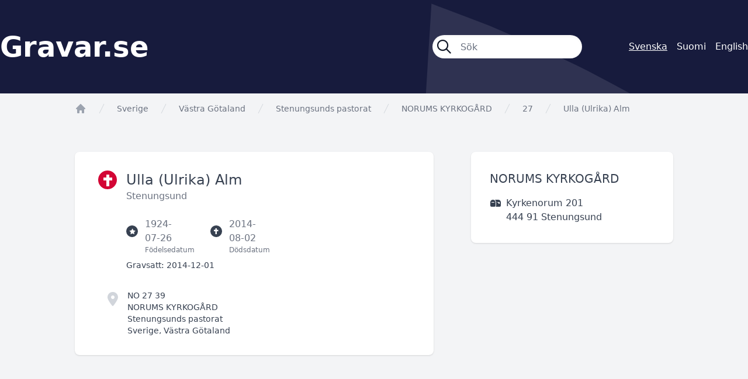

--- FILE ---
content_type: text/html; charset=UTF-8
request_url: https://gravar.se/forsamling/stenungsunds-pastorat/norums-kyrkogard/27/ulla-ulrika-alm-d43b8
body_size: 3416
content:
<!DOCTYPE html>
<html class="no-js" lang="sv">
<head>
    <meta charset="utf-8">
    <meta http-equiv="X-UA-Compatible" content="IE=edge,chrome=1">

    <title>Gravar.se</title>

    <link rel="apple-touch-icon" sizes="180x180" href="/apple-touch-icon.png">
    <link rel="icon" type="image/png" sizes="32x32" href="/favicon-32x32.png">
    <link rel="icon" type="image/png" sizes="16x16" href="/favicon-16x16.png">
    <link rel="manifest" href="/site.webmanifest">
    <link rel="mask-icon" href="/safari-pinned-tab.svg" color="#d30535">
    <meta name="msapplication-TileColor" content="#d30535">
    <meta name="theme-color" content="#ffffff">

    <meta name="viewport" content="initial-scale=1.0, user-scalable=no">
    <link href="/libraries/fontawesome/css/fontawesome.css" rel="stylesheet">
    <link href="/libraries/fontawesome/css/all.css" rel="stylesheet">

    <link rel="preload" as="style" href="https://gravar.se/build/assets/app--YNYbGmR.css" /><link rel="stylesheet" href="https://gravar.se/build/assets/app--YNYbGmR.css" />    <link rel="modulepreload" href="https://gravar.se/build/assets/app-CNrceyfC.js" /><script type="module" src="https://gravar.se/build/assets/app-CNrceyfC.js"></script></head>

<body class="bg-vitec-blue text-gray-700">
    <div role="main">
            <header class="vtc-bg px-4 xl:px-0">
        <div class="flex items-center md:space-x-20 h-24 md:h-40 container mx-auto text-white">
            <div class="grow text-xl md:text-5xl font-semibold">
                <a href="https://gravar.se">Gravar.se</a>
            </div>

            <form class="hidden lg:block flex space-x-6 w-64" method="get" action="https://gravar.se/resultat">
                <div class="flex grow items-center space-x-4 bg-white h-10 px-2 rounded-full text-gray-900 shadow-inner">
                    <i class="grow-0 shrink-0 fa-regular fa-magnifying-glass text-2xl"></i>
                    <input class="bg-transparent border-0 h-full w-full p-0 focus:ring-0" type="search" name="s" autocomplete="off" autocorrect="off" placeholder="Sök">
                </div>
            </form>

            <div class="text-xs md:text-base flex justify-end space-x-2 md:space-x-4">
                        <span class="underline">Svenska</span>
                                <a href="https://haudat.fi/forsamling/stenungsunds-pastorat/norums-kyrkogard/27/ulla-ulrika-alm-d43b8" lang="fi" hreflang="fi">Suomi</a>
                                <a href="https://nordicgraves.com/forsamling/stenungsunds-pastorat/norums-kyrkogard/27/ulla-ulrika-alm-d43b8" lang="en" hreflang="en">English</a>
            </div>
        </div>
    </header>

    <div class="bg-gray-100">
        <div class="container mx-auto">
                <nav class="flex pt-4 px-4 lg:px-32" aria-label="Breadcrumb">
        <ol role="list" class="flex flex-wrap items-center space-x-4">
            <li>
                <div>
                    <a href="/" class="text-gray-400 hover:text-gray-500">
                        <svg class="h-5 w-5 flex-shrink-0" viewBox="0 0 20 20" fill="currentColor" aria-hidden="true">
                            <path fill-rule="evenodd" d="M9.293 2.293a1 1 0 011.414 0l7 7A1 1 0 0117 11h-1v6a1 1 0 01-1 1h-2a1 1 0 01-1-1v-3a1 1 0 00-1-1H9a1 1 0 00-1 1v3a1 1 0 01-1 1H5a1 1 0 01-1-1v-6H3a1 1 0 01-.707-1.707l7-7z" clip-rule="evenodd" />
                        </svg>

                        <span class="sr-only">app.Start</span>
                    </a>
                </div>
            </li>
            <li>
                <div class="flex items-center">
                    <svg class="h-5 w-5 flex-shrink-0 text-gray-300" fill="currentColor" viewBox="0 0 20 20" aria-hidden="true">
                        <path d="M5.555 17.776l8-16 .894.448-8 16-.894-.448z" />
                    </svg>

                                            <a href="https://gravar.se" class="ml-4 text-sm font-medium text-gray-500 hover:text-gray-700">Sverige</a>
                                    </div>
            </li>
            <li>
                <div class="flex items-center">
                    <svg class="h-5 w-5 flex-shrink-0 text-gray-300" fill="currentColor" viewBox="0 0 20 20" aria-hidden="true">
                        <path d="M5.555 17.776l8-16 .894.448-8 16-.894-.448z" />
                    </svg>

                    <a href="https://gravar.se/region/vastra-gotaland" class="ml-4 text-sm font-medium text-gray-500 hover:text-gray-700">Västra Götaland</a>
                </div>
            </li>
            <li>
                <div class="flex items-center">
                    <svg class="h-5 w-5 flex-shrink-0 text-gray-300" fill="currentColor" viewBox="0 0 20 20" aria-hidden="true">
                        <path d="M5.555 17.776l8-16 .894.448-8 16-.894-.448z" />
                    </svg>

                    <a href="/forsamling/stenungsunds-pastorat" class="ml-4 text-sm font-medium text-gray-500 hover:text-gray-700">Stenungsunds pastorat</a>
                </div>
            </li>
            <li>
                <div class="flex items-center">
                    <svg class="h-5 w-5 flex-shrink-0 text-gray-300" fill="currentColor" viewBox="0 0 20 20" aria-hidden="true">
                        <path d="M5.555 17.776l8-16 .894.448-8 16-.894-.448z" />
                    </svg>

                    <a href="/forsamling/stenungsunds-pastorat/norums-kyrkogard" class="ml-4 text-sm font-medium text-gray-500 hover:text-gray-700">NORUMS KYRKOGÅRD</a>
                </div>
            </li>
                            <li>
                    <div class="flex items-center">
                        <svg class="h-5 w-5 flex-shrink-0 text-gray-300" fill="currentColor" viewBox="0 0 20 20" aria-hidden="true">
                            <path d="M5.555 17.776l8-16 .894.448-8 16-.894-.448z" />
                        </svg>

                        <a href="/forsamling/stenungsunds-pastorat/norums-kyrkogard/27" class="ml-4 text-sm font-medium text-gray-500 hover:text-gray-700">    27</a>
                    </div>
                </li>
                        <li>
                <div class="flex items-center">
                    <svg class="h-5 w-5 flex-shrink-0 text-gray-300" fill="currentColor" viewBox="0 0 20 20" aria-hidden="true">
                        <path d="M5.555 17.776l8-16 .894.448-8 16-.894-.448z" />
                    </svg>

                    <span class="ml-4 text-sm font-medium text-gray-500 hover:text-gray-700">Ulla (Ulrika) Alm</span>
                </div>
            </li>
        </ol>
    </nav>

    <div class="pt-16 px-4 lg:px-32 pb-16">
        <div class="xl:flex xl:space-x-16">
            <div class="xl:w-3/5 mb-8 xl:mb-0">
                <div class="md:flex bg-white rounded-lg md:px-10 py-8 shadow">
                    <div class="hidden md:flex items-center justify-center w-8 h-8 shrink-0 rounded-full bg-vitec-red-800">
                        <i class="fa-sharp fa-solid fa-cross text-white fa-lg"></i>
                    </div>

                    <div class="grow pl-4">
                        <h1 class="text-2xl">
                            Ulla (Ulrika) Alm
                        </h1>

                        <p class="text-gray-500">
                            
                            
                                                            <span>Stenungsund</span>
                                                    </p>

                        <div class="flex space-x-12 mt-6 text-gray-500">
                                                            <div class="flex items-center">
                                    <div class="flex items-center justify-center w-5 h-5 shrink-0 rounded-full bg-gray-700">
                                        <i class="fa-sharp fa-solid fa-star fa-2xs text-white"></i>
                                    </div>

                                    <div class="relative pl-3">
                                        <span>1924-07-26</span>
                                        <span class="absolute top-full left-3 text-xs">Födelsedatum</span>
                                    </div>
                                </div>
                            
                                                            <div class="flex items-center">
                                    <div class="flex items-center justify-center w-5 h-5 shrink-0 rounded-full bg-gray-700">
                                        <i class="fa-sharp fa-solid fa-cross fa-2xs text-white"></i>
                                    </div>

                                    <div class="relative pl-3">
                                        <span>2014-08-02</span>
                                        <span class="absolute top-full left-3 text-xs">Dödsdatum</span>
                                    </div>
                                </div>
                                                    </div>

                                                    <p class="mt-6 text-sm">
                                <span class="font-medium">Gravsatt:</span> <span>2014-12-01</span>
                            </p>
                        
                        <div class="flex space-x-4 h-20 mt-8 md:-ml-8 text-sm">
                            <div>
                                <i class="fa-solid fa-location-dot text-2xl text-gray-300"></i>
                            </div>

                            <div>
                                                                    <p class="font-medium">
                                        NO 27    39
                                    </p>
                                
                                                                    <p>
                                        <a href="/forsamling/stenungsunds-pastorat/norums-kyrkogard">NORUMS KYRKOGÅRD</a>
                                    </p>
                                
                                                                    <p>
                                        <a href="/forsamling/stenungsunds-pastorat">Stenungsunds pastorat</a>
                                    </p>
                                
                                <span>
                                                                            Sverige,
                                    
                                    Västra Götaland
                                </span>
                            </div>
                        </div>
                    </div>

                    <div class="w-full md:w-72 mt-8 md:mt-0 pl-4 md:pl-16 pr-4 md:pr-0">
                                                                                                                            </div>
                </div>
            </div>

            <div class="xl:w-2/5">
                                    <div class="bg-white rounded-lg mb-8 pt-8 px-8 pb-4 shadow text-xs md:text-base">
        <h3 class="text-lg md:text-xl">
            
                            NORUMS KYRKOGÅRD
                    </h3>

        
        
        
                    <p class="flex space-x-2 my-4">
                                    <i class="fa-solid fa-mailbox fa-fw mt-1"></i>
                
                <span>Kyrkenorum 201<br>444 91 Stenungsund</span>
            </p>
            </div>
                            </div>
        </div>

                    <h2 class="text-2xl mt-32 mb-4">
                Gravsatta inom samma gravplats
            </h2>

            <div class="grid sm:grid-cols-2 md:grid-cols-3 xl:grid-cols-4 gap-x-4 xl:gap-x-16 gap-y-4 xl:gap-y-16 auto-rows-min">
                <a href="/forsamling/stenungsunds-pastorat/norums-kyrkogard/27/olof-henrik-roland-alm-a931c">
    <div class="bg-white rounded-xl pt-2 px-4 pb-4 shadow">
        
                    <h2>
                NO 27    39
            </h2>
        
        <h3 class="flex items-end h-8 text-sm">
            <span class="leading-tight">
                <span class="font-medium">Olof Henrik Roland Alm</span>            </span>
        </h3>

        <p class="flex text-xs">
                            <span>Norum</span>
                    </p>

        <div class="mt-2 text-xs">
            <div class="flex space-x-4">
                <div class="flex items-center space-x-1">
                    <i class="fa-sharp fa-solid fa-star fa-xs"></i>

                                            <span>1924-04-26</span>
                                    </div>

                <div class="flex items-center space-x-1">
                    <i class="fa-sharp fa-solid fa-cross fa-xs"></i>

                                            <span>1997-10-19</span>
                                    </div>
            </div>

            <div class="mt-1">
                <span class="font-medium">Gravsatt:</span>

                                    <span>1997-12-23</span>
                            </div>
        </div>

        <div class="flex justify-center">
            <span class="flex items-center h-12 mt-4 px-8 rounded-full bg-vitec-red-800 text-white text-sm">Mer information</span>
        </div>
    </div>
</a>
            </div>
            </div>
        </div>
    </div>
    </div>

    <footer>
        <div class="container mx-auto pt-8 xl:pt-24 px-4 xl:px-0 pb-6 xl:pb-16 xl:text-lg text-white">
            <p>Gravar.se är Nordens största söktjänst för gravplatser och gravsatta på nordiska kyrkogårdar.</p>
            <p class="mt-4"><a class="underline" href="https://gravar.se/terms">Användarvillkor</a></p>

            <img class="w-1/2 sm:w-1/3 xl:w-1/5 mt-8 xl:mt-24" src="/gfx/vitec-logo-vertical-software.svg" alt="Vitec Vertical Software">

            <p class="mt-8 text-sm">Copyright Vitec Software 2026</p>
        </div>
    </footer>

    </body>
</html>
